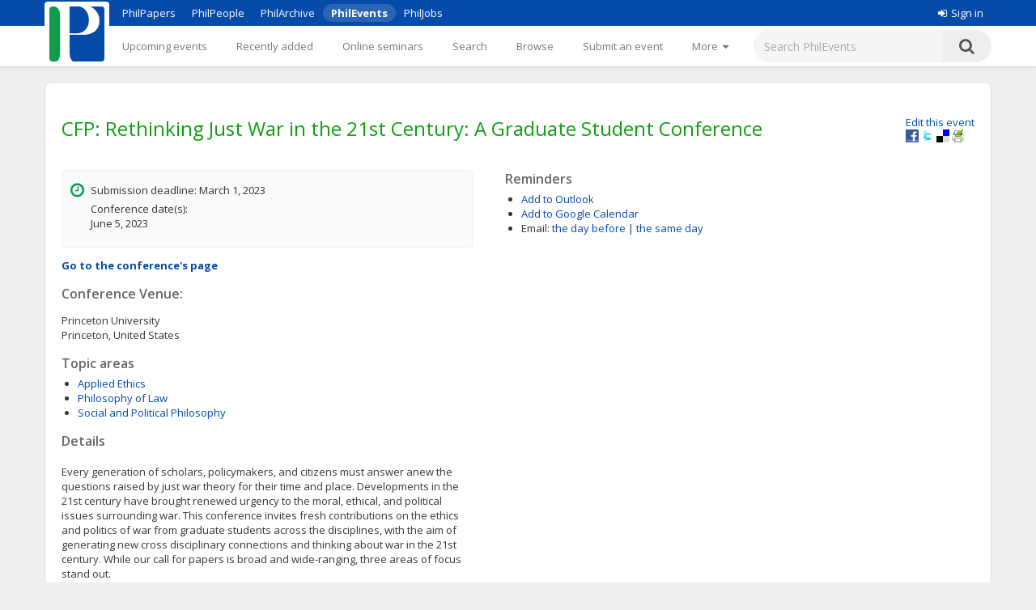

--- FILE ---
content_type: text/html;charset=UTF-8
request_url: https://philevents.org/event/show/106386
body_size: 7863
content:
<!DOCTYPE html>



<html>
  <head>
        <title>
   CFP: 
	Rethinking Just War in the 21st Century: A Graduate Student Conference
 - PhilEvents</title>
        <link rel="stylesheet" type="text/css" href="/data/sites/3/style54723180000cbd395744851bd3648567.css"/>
		<meta http-equiv="X-UA-Compatible" content="IE=edge"/>
        <meta name="google-site-verification" content="gb0k4v3heNRw84KeauXl-vck9kkCmgE-pRq4AQuEeSs"/>
        <meta name="viewport" content="width=device-width, initial-scale=1, maximum-scale=1">

        <link rel="stylesheet" href="https://cdnjs.cloudflare.com/ajax/libs/font-awesome/4.6.3/css/font-awesome.css" />
        <link rel="stylesheet" href="/static/M8b9RN3evr5mluX4WaNEw19GbkaMrDB7vsu8zlkfE5X.css" />

        
            
        

        <link rel='shortcut icon' href='/data/sites/3/favicon20120404024918.ico' type='image/x-icon'/>
        
					<script type="text/javascript">
					  var _gaq = _gaq || [];
					  _gaq.push(['_setAccount', 'UA-26977000-1']);
					  _gaq.push(['_trackPageview']);

					  (function() {
					    var ga = document.createElement('script'); ga.type = 'text/javascript'; ga.async = true;
					    ga.src = ('https:' == document.location.protocol ? 'https://ssl' : 'http://www') + '.google-analytics.com/ga.js';
					    var s = document.getElementsByTagName('script')[0]; s.parentNode.insertBefore(ga, s);
					  })();

					</script>
					

		
<title>
   CFP: 
	Rethinking Just War in the 21st Century: A Graduate Student Conference
</title>

		<script type="application/ld+json">
			{"@context":"https://schema.org","@type":"EducationEvent","name":"Rethinking Just War in the 21st Century: A Graduate Student Conference","eventAttendanceMode":"https://schema.org/OfflineEventAttendanceMode","startDate":"2023-03-01","description":"Every generation of scholars, policymakers, and citizens must answer anew the questions raised by just war theory for their time and place. Developments in the 21st century have brought renewed urgency to the moral, ethical, and political issues surrounding war. This conference invites fresh contributions on the ethics and politics of war from graduate students across the disciplines, with the aim of generating new cross disciplinary connections and thinking about war in the 21st century. While our call for papers is broad and wide-ranging, three areas of focus stand out.  First, Vladimir Putin’s unjustified invasion of neighboring Ukraine has brought about renewed public attention to philosophical disputes about just war. Whether debates between “traditionalists” and “revisionists,” or around noncombatant immunity’s blurred lines in guerilla combat, Russia’s invasion of Ukraine offers a real time case study for philosophical reflection about the bounds, limitations, and problems of just war theorizing. Should the Russian invasion of Ukraine challenge, reaffirm, or alter current normative debates in just war theory? What does just war have to say about the duty to resist unjust wars, or the blameworthiness of the participants in unjust wars? What is the relationship between unjust wars and political authority? For bystanders, how does just war relate to ongoing debates about our obligations to refugees, to allies, to building institutions of global governance? And how should philosophers, political theorists, or ethicists think about the limitations of “theory” and its relation to the messy realities of just and unjust wars?   Second, high profile cases such as Navy SEAL Eddie Gallagher, who was acquitted for war crimes by a military jury in San Diego or the shootings at Fort Bragg, have brought about renewed debates about military psychology, the ethical norms governing military combat, and the role of civilian and military structures in promoting accountability. How might recent empirical research about moral injury or philosophical insights about virtue and vices bear upon our thinking about the psychological difficulties facing military personnel before, during, and after war? What are the ethical norms that govern the social dynamics of combatants—the role of glory, fear, discipline, and respect? How should just war theorists conceive of the relationship between the civilian public and the military in light of aspirations of democratic accountability?  Finally, “the” tradition of just war is in fact constituted by diverse traditions; its theory has emerged in the contingencies of circumstance, place, and time. Recent work in history, religion, and political science has given close historical attention to the particularities of various forms of just war thinking, whether in religious traditions like Christianity or Islam or in the particularities of historical circumstance. What do we learn by re-contextualizing often abstract just war theorizing within particular traditions of thought? What insights have just war theorists missed that history, particular thinkers, or alternative traditions have to offer? And what might recent philosophical discussions of just war have to offer for the interpretations of these various traditions?   In short, this interdisciplinary graduate conference invites new research and thinking about just war for our contemporary moment. We welcome graduate students from a variety of disciplines, including political science, political theory, social and moral philosophy, public policy, theology, religious studies, history, sociology, and others. One of the goals of this conference is to foster an interdisciplinary community of scholars interested in using research from diverse fields to advance our understanding of the pressing issues surrounding war in the 21st century.  Areas of interest include:      Arguments about re-theorizing just war criteria in light of recent historical       events, empirical research, or case studies      Philosophical interventions into the debate between traditionalists and revisionist theorists with respect to any dimension of just war thinking      Research about the relationship between just war and resistance theories, such as civil disobedience and draft resistance      Applications of just war criteria with respect to nuclear weapons, drone strikes, espionage, or other forms of irregular warfare      Research about military psychology, virtues, and the social norms of participants in, during, and after war      The relationship between the public and the military in light of practices of democratic accountability (e.g. war crimes)      Historical or comparative research about past wars relevant for current debates (e.g. placing the just war tradition in theological or historical context, or reviewing the debates surrounding a past war)      Other topics related to just war theory      Clear writing and interdisciplinary legibility are a must. Case studies, historical examples, contemporary relevance are encouraged. Participants are welcome to draw on their current research.  We are also pleased to announce that our conference will include professors from Princeton and nearby institutions as respondents to graduate student papers. Our keynote will be a short talk and conversation with Michael Walzer, Professor Emeritus from the Institute for Advanced Study. Presenters will be asked to submit questions beforehand.   Please submit proposals at the following:https://forms.gle/Q4rcWTgiQ4fESX6Z9. Proposals will be accepted until March 1, 2023. The conference will be held on June 5, 2023, in person at Princeton University. Limited bursary for presenters may be available.   Rethinking Just War in the 21st Century Organizing Committee: Tiffany Barron (Politics), Bradley Snyder (SPIA), Darren Yau (Religion), Elaine Yim (Politics). If you have any questions, please contact Darren Yau atdyau@princeton.edu. This event is co-sponsored by Princeton University’s University Center for Human Values and Department of Politics.","location":{"@type":"Place","address":"Princeton, United States","name":"Princeton University "}}
		</script>
		
<meta name="layout" content="main"/>
<meta name='Description' content="Rethinking Just War in the 21st Century: A Graduate Student Conference – A CFP for conference or similar at Princeton University  with deadline in March, 2023. Topics: Applied Ethics; Philosophy of Law; Social and Political Philosophy" />
<meta property="og:title" content="Rethinking Just War in the 21st Century: A Graduate Student Conference"/>

<meta property="og:description" content="Every generation of scholars, policymakers, and citizens must answer anew the questions raised by just war theory for their time and place. Developments in the 21st century have brought renewed urgency to the moral, ethical, and political issues surrounding war. This conference invites fresh contributions on the ethics and politics of war from graduate students across the disciplines, with the aim of generating new cross disciplinary connections and thinking about war in the 21st century. While our call for papers is broad and wide-ranging, three areas of focus stand out.
First, Vladimir Putin&amp;rsquo;s unjustified invasion of neighboring Ukraine has brought about renewed public attention to philosophical disputes about just war. Whether debates between &amp;ldquo;traditionalists&amp;rdquo; and &amp;ldquo;revisionists,&amp;rdquo; or around noncombatant immunity&amp;rsquo;s blurred lines in guerilla combat, Russia&amp;rsquo;s invasion of Ukraine offers a real time case study for philosophical reflection about the bounds, limitations, and problems of just war theorizing. Should the Russian invasion of Ukraine challenge, reaffirm, or alter current normative debates in just war theory? What does just war have to say about the duty to resist unjust wars, or the blameworthiness of the participants in unjust wars? What is the relationship between unjust wars and political authority? For bystanders, how does just war relate to ongoing debates about our obligations to refugees, to allies, to building institutions of global governance? And how should philosophers, political theorists, or ethicists think about the limitations of &amp;ldquo;theory&amp;rdquo; and its relation to the messy realities of just and unjust wars?&amp;nbsp;
Second, high profile cases such as Navy SEAL Eddie Gallagher, who was acquitted for war crimes by a military jury in San Diego or the shootings at Fort Bragg, have brought about renewed debates about military psychology, the ethical norms governing military combat, and the role of civilian and military structures in promoting accountability. How might recent empirical research about moral injury or philosophical insights about virtue and vices bear upon our thinking about the psychological difficulties facing military personnel before, during, and after war? What are the ethical norms that govern the social dynamics of combatants&amp;mdash;the role of glory, fear, discipline, and respect? How should just war theorists conceive of the relationship between the civilian public and the military in light of aspirations of democratic accountability?
Finally, &amp;ldquo;the&amp;rdquo; tradition of just war is in fact constituted by diverse traditions; its theory has emerged in the contingencies of circumstance, place, and time. Recent work in history, religion, and political science has given close historical attention to the particularities of various forms of just war thinking, whether in religious traditions like Christianity or Islam or in the particularities of historical circumstance. What do we learn by re-contextualizing often abstract just war theorizing within particular traditions of thought? What insights have just war theorists missed that history, particular thinkers, or alternative traditions have to offer? And what might recent philosophical discussions of just war have to offer for the interpretations of these various traditions?&amp;nbsp;
In short, this interdisciplinary graduate conference invites new research and thinking about just war for our contemporary moment. We welcome graduate students from a variety of disciplines, including political science, political theory, social and moral philosophy, public policy, theology, religious studies, history, sociology, and others. One of the goals of this conference is to foster an interdisciplinary community of scholars interested in using research from diverse fields to advance our understanding of the pressing issues surrounding war in the 21st century.
Areas of interest include:


Arguments about re-theorizing just war criteria in light of recent historical&amp;nbsp;


events, empirical research, or case studies


Philosophical interventions into the debate between traditionalists and revisionist theorists with respect to any dimension of just war thinking


Research about the relationship between just war and resistance theories, such as civil disobedience and draft resistance


Applications of just war criteria with respect to nuclear weapons, drone strikes, espionage, or other forms of irregular warfare


Research about military psychology, virtues, and the social norms of participants in, during, and after war


The relationship between the public and the military in light of practices of democratic accountability (e.g. war crimes)


Historical or comparative research about past wars relevant for current debates (e.g. placing the just war tradition in theological or historical context, or reviewing the debates surrounding a past war)


Other topics related to just war theory


Clear writing and interdisciplinary legibility are a must. Case studies, historical examples, contemporary relevance are encouraged. Participants are welcome to draw on their current research.
We are also pleased to announce that our conference will include professors from Princeton and nearby institutions as respondents to graduate student papers. Our keynote will be a short talk and conversation with Michael Walzer, Professor Emeritus from the Institute for Advanced Study. Presenters will be asked to submit questions beforehand.&amp;nbsp;
Please submit proposals at the following:https://forms.gle/Q4rcWTgiQ4fESX6Z9. Proposals will be accepted until March 1, 2023. The conference will be held on June 5, 2023, in person at Princeton University. Limited bursary for presenters may be available.&amp;nbsp;
Rethinking Just War in the 21st Century Organizing Committee: Tiffany Barron (Politics), Bradley Snyder (SPIA), Darren Yau (Religion), Elaine Yim (Politics). If you have any questions, please contact Darren Yau atdyau@princeton.edu. This event is co-sponsored by Princeton University&amp;rsquo;s University Center for Human Values and Department of Politics."/>
<meta property='og:image' content='/data/sites/3/logo20120404022822.jpg' />
<link rel='stylesheet' type='text/css' href='/plugins/richui-0.8/css/datechooser.css' /><link rel='stylesheet' type='text/css' href='/plugins/richui-0.8/js/yui/calendar/assets/calendar.css'></link><link rel='stylesheet' type='text/css' href='/plugins/richui-0.8/js/yui/calendar/assets/skins/sam/calendar.css' /><script type='text/javascript' src='/plugins/richui-0.8/js/yui/yahoo-dom-event/yahoo-dom-event.js'></script><script type='text/javascript' src='/plugins/richui-0.8/js/datechooser/datechooser.js'></script><script type='text/javascript' src='/plugins/richui-0.8/js/yui/calendar/calendar-min.js'></script>



        <script src="https://ajax.googleapis.com/ajax/libs/jquery/1.11.2/jquery.min.js" type="text/javascript" ></script>
<script src="https://ajax.googleapis.com/ajax/libs/jqueryui/1.11.3/jquery-ui.min.js" type="text/javascript" ></script>
<script src="/static/1tLazolhV7uzJjm3JJhQfR1ImC5PLaBmzlV4BR4U3pY.js" type="text/javascript" ></script>




        <script type="text/javascript" src="/js/iframeResizer.js"></script>
        <script type="text/javascript" src="https://widgets.philpapers.org/init.js"></script>
    </head>
    <body>
       <noscript>
	        <div id="js-check">
	            JavaScript must be enabled to properly use this site.
	        </div>
        </noscript>

        <div id="notification">
		    
	    </div>

      <!-- necessary to force body to top of document --> 
<div style="height: 1px; visibility: hidden;"></div> 

<div class="header">
	<script type='text/javascript' src="/static/r6yxjPpEnFvzBqh8SH9mTfUsHyPdqCDKseHAIfucVBW.js" defer ></script><div class='header--top'>  <div class='header--container'>    <nav>      <ul class='header--site-links'>        <li><a href='https://philpapers.org'>PhilPapers</a></li>        <li><a href='https://philpeople.org'>PhilPeople</a></li>        <li><a href='https://philarchive.org'>PhilArchive</a></li>        <li class='active'><a aria-current='true' href='https://philevents.org'>PhilEvents</a></li>        <li><a href='https://philjobs.org'>PhilJobs</a></li>      </ul>    </nav>    <div class='header--user-links--desktop'>    <ul class='header--user-links'><li><li><a href='https://auth.philpapers.org/login?service=https://philevents.org/j_spring_cas_security_check'><span class='header--user-links--icon fa fa-sign-in'></span>Sign in</a></li>    </ul>    </div>  </div></div><div class='header--bottom'>  <div class='header--container'>    <div class='header--logo'>      <a href='/'><img src='/static/9p6sVNQkFRrgHdQjHRrinfLmmcRzFXvwJmM98Uyc05q.svg' /></a>    </div>    <nav class='header--primary-nav'>      <ul class='header--primary-nav--wide'><li  /><a href="/event" class="">Upcoming events</a></li><li  /><a href="/search/recent" class="">Recently added</a></li><li  /><a href="/onlineSeminarSeries/active" class="">Online seminars</a></li><li  /><a href="/search/index" class="">Search</a></li><li  /><a href="/search/topic" class="">Browse</a></li><li  /><a href="/event/create" class="">Submit an event</a></li><li  /><a href="/event/registered" class="">My events</a></li><li  /><a href="/widget/create" class="">Widgets</a></li><li  /><a href="/help/about" class="">Help</a></li>        <li>          <a href='javascript:void(0);' id='header--more-btn' aria-label='More'>            <div class='header--more-btn-desktop'>More&nbsp;&nbsp;<span class='fa fa-caret-down'></span></div>            <div class='header--more-btn-mobile' aria-hidden='true'><span class='fa fa-bars'></span></div>          </a>        </li>      </ul>      <ul id='header--primary-nav--collapse' class='header--primary-nav--collapse'>    <div class='header--user-links--mobile'>    <ul class='header--user-links'><li><li><a href='https://auth.philpapers.org/login?service=https://philevents.org/j_spring_cas_security_check'><span class='header--user-links--icon fa fa-sign-in'></span>Sign in</a></li>    </ul>    </div><li  /><a href="/" class="">Upcoming events</a></li><li  /><a href="/search/recent" class="">Recently added</a></li><li  /><a href="/onlineSeminarSeries/active" class="">Online seminars</a></li><li  /><a href="/search/index" class="">Search</a></li><li  /><a href="/search/topic" class="">Browse</a></li><li  /><a href="/event/create" class="">Submit an event</a></li><li  /><a href="/event/registered" class="">My events</a></li><li  /><a href="/widget/create" class="">Widgets</a></li><li  /><a href="/help/about" class="">Help</a></li>    <div class='header--site-links--mobile'>      <ul>        <li><a href='https://philpapers.org'>PhilPapers</a></li>        <li><a href='https://philpeople.org'>PhilPeople</a></li>        <li><a href='https://philarchive.org'>PhilArchive</a></li>        <li><a href='https://philjobs.org'>PhilJobs</a></li>      </ul>    </div>      </ul>    </nav>      <form aria-label='search' class='header--search' method='get' action='/search/index'>        <input type='text' name='keywords' class='hintBox' hint='Search PhilEvents' value='' />        <input type='hidden' name='search' value='true' />        <button type='submit' class='header--search-icon'><span class='fa fa-search'></span></button>      </form>  </div></div>
</div>

<div id="container" class="nonindex">
	<div id="content">
		
		
          
	
		
	
	<div style="position: relative;"  itemscope itemtype="http://schema.org/EducationEvent">
		
			<div class="rightFloat smallFont">
			    
					<a href="/event/edit/106386">Edit this event</a>
					<br>
				
				<a onclick="window.open('http://www.facebook.com/sharer.php?u=' + window.location, 's', 'height=400, width=500').moveTo(screen.width/2-200,screen.height/2-200);">
    <img src="/static/koCZovfGCVFRWnUomPYx0PkmPzvnTMqo7ToifbDweQW.gif" alt="Facebook" title="Facebook"
        style="width: 16px; height: 16px; background: transparent url(/static/BUSsvtSMDukAyN9p1sPQ5uharWATmM6c2LQPOaEEvM1.png) no-repeat; background-position: -343px -1px;" />
</a>
<a onclick="window.open('http://twitter.com/intent/tweet?text=Rethinking Just War in the 21st Century: A Graduate Student Conference&url=' + window.location, 's', 'height=400, width=500').moveTo(screen.width/2-200,screen.height/2-200);">
    <img src="/static/koCZovfGCVFRWnUomPYx0PkmPzvnTMqo7ToifbDweQW.gif" alt="Twitter" title="Twitter"
        style="width: 16px; height: 16px; background: transparent url(/static/BUSsvtSMDukAyN9p1sPQ5uharWATmM6c2LQPOaEEvM1.png) no-repeat; background-position: -343px -55px;" />
</a>
<a onclick="window.open('http://delicious.com/save?t=Rethinking Just War in the 21st Century: A Graduate Student Conference&url=' + window.location, 's', 'height=400, width=500').moveTo(screen.width/2-200,screen.height/2-200);">
    <img src="/static/koCZovfGCVFRWnUomPYx0PkmPzvnTMqo7ToifbDweQW.gif" alt="Delicious" title="Delicious"
        style="width: 16px; height: 16px; background: transparent url(/static/BUSsvtSMDukAyN9p1sPQ5uharWATmM6c2LQPOaEEvM1.png) no-repeat; background-position: -199px -1px;" />
</a>
<a onclick="window.open('http://www.printfriendly.com/print?url=' + window.location, 's', 'height=400, width=500').moveTo(screen.width/2-200,screen.height/2-200);">
    <img src="/static/koCZovfGCVFRWnUomPYx0PkmPzvnTMqo7ToifbDweQW.gif" alt="Print Friendly" title="Print Friendly"
        style="width: 16px; height: 16px; background: transparent url(/static/BUSsvtSMDukAyN9p1sPQ5uharWATmM6c2LQPOaEEvM1.png) no-repeat; background-position: -343px -37px;" />
</a>
			</div>
		
		<div style="margin-top: 20px; margin-bottom: 10px;">
			<h1 itemprop="name">CFP: Rethinking Just War in the 21st Century: A Graduate Student Conference</h1>

			
			
			<div class="clear"></div>
		</div>

		<div class="halfWide" style="float: left; margin-right: 40px;">
			<div class="timeInfo">
			<span class='fa fa-clock-o icon'></span>
				
					<p>Submission deadline:  March 1, 2023</p>
					
                        <p>
                            Conference date(s):<br />
                             June 5, 2023
                        </p>
					
				
                
                <meta itemprop="startDate" content="2023-03-01T18:00:00.000Z">
                <meta itemprop="endDate" content="">
			</div>

			
            <p class="smallFont" style="font-weight: bold;">
                
                
                
                    <a href="/event/show/106382">Go to the conference's page</a>
                
            </p>
						

            
            
                
                    <h2>Conference Venue:</h2>
                    <p>
                        Princeton University 
                        <br />
                        Princeton,
                        United States
                    </p>
                
            
			
				<div>
					<h2>Topic areas</h2>
					<ul>
						
							<li><a href="/search/topic/608">Applied Ethics</a></li>
						
							<li><a href="/search/topic/600">Philosophy of Law</a></li>
						
							<li><a href="/search/topic/613">Social and Political Philosophy</a></li>
						
					</ul>
				</div>
			
			<div>
				
			</div>
			<div>
				<h2>Details</h2>
				<div class="smallFont" itemprop="description" style="overflow: auto; overflow-wrap: anywhere;">
                    <p>Every generation of scholars, policymakers, and citizens must answer anew the questions raised by just war theory for their time and place. Developments in the 21st century have brought renewed urgency to the moral, ethical, and political issues surrounding war. This conference invites fresh contributions on the ethics and politics of war from graduate students across the disciplines, with the aim of generating new cross disciplinary connections and thinking about war in the 21st century. While our call for papers is broad and wide-ranging, three areas of focus stand out.</p>
<p>First, Vladimir Putin&rsquo;s unjustified invasion of neighboring Ukraine has brought about renewed public attention to philosophical disputes about just war. Whether debates between &ldquo;traditionalists&rdquo; and &ldquo;revisionists,&rdquo; or around noncombatant immunity&rsquo;s blurred lines in guerilla combat, Russia&rsquo;s invasion of Ukraine offers a real time case study for philosophical reflection about the bounds, limitations, and problems of just war theorizing. Should the Russian invasion of Ukraine challenge, reaffirm, or alter current normative debates in just war theory? What does just war have to say about the duty to resist unjust wars, or the blameworthiness of the participants in unjust wars? What is the relationship between unjust wars and political authority? For bystanders, how does just war relate to ongoing debates about our obligations to refugees, to allies, to building institutions of global governance? And how should philosophers, political theorists, or ethicists think about the limitations of &ldquo;theory&rdquo; and its relation to the messy realities of just and unjust wars?&nbsp;</p>
<p>Second, high profile cases such as Navy SEAL Eddie Gallagher, who was acquitted for war crimes by a military jury in San Diego or the shootings at Fort Bragg, have brought about renewed debates about military psychology, the ethical norms governing military combat, and the role of civilian and military structures in promoting accountability. How might recent empirical research about moral injury or philosophical insights about virtue and vices bear upon our thinking about the psychological difficulties facing military personnel before, during, and after war? What are the ethical norms that govern the social dynamics of combatants&mdash;the role of glory, fear, discipline, and respect? How should just war theorists conceive of the relationship between the civilian public and the military in light of aspirations of democratic accountability?</p>
<p>Finally, &ldquo;the&rdquo; tradition of just war is in fact constituted by diverse traditions; its theory has emerged in the contingencies of circumstance, place, and time. Recent work in history, religion, and political science has given close historical attention to the particularities of various forms of just war thinking, whether in religious traditions like Christianity or Islam or in the particularities of historical circumstance. What do we learn by re-contextualizing often abstract just war theorizing within particular traditions of thought? What insights have just war theorists missed that history, particular thinkers, or alternative traditions have to offer? And what might recent philosophical discussions of just war have to offer for the interpretations of these various traditions?&nbsp;</p>
<p>In short, this interdisciplinary graduate conference invites new research and thinking about just war for our contemporary moment. We welcome graduate students from a variety of disciplines, including political science, political theory, social and moral philosophy, public policy, theology, religious studies, history, sociology, and others. One of the goals of this conference is to foster an interdisciplinary community of scholars interested in using research from diverse fields to advance our understanding of the pressing issues surrounding war in the 21st century.</p>
<p>Areas of interest include:</p>
<ul>
<li>
<p>Arguments about re-theorizing just war criteria in light of recent historical&nbsp;</p>
</li>
</ul>
<p>events, empirical research, or case studies</p>
<ul>
<li>
<p>Philosophical interventions into the debate between traditionalists and revisionist theorists with respect to any dimension of just war thinking</p>
</li>
<li>
<p>Research about the relationship between just war and resistance theories, such as civil disobedience and draft resistance</p>
</li>
<li>
<p>Applications of just war criteria with respect to nuclear weapons, drone strikes, espionage, or other forms of irregular warfare</p>
</li>
<li>
<p>Research about military psychology, virtues, and the social norms of participants in, during, and after war</p>
</li>
<li>
<p>The relationship between the public and the military in light of practices of democratic accountability (e.g. war crimes)</p>
</li>
<li>
<p>Historical or comparative research about past wars relevant for current debates (e.g. placing the just war tradition in theological or historical context, or reviewing the debates surrounding a past war)</p>
</li>
<li>
<p>Other topics related to just war theory</p>
</li>
</ul>
<p>Clear writing and interdisciplinary legibility are a must. Case studies, historical examples, contemporary relevance are encouraged. Participants are welcome to draw on their current research.</p>
<p>We are also pleased to announce that our conference will include professors from Princeton and nearby institutions as respondents to graduate student papers. Our keynote will be a short talk and conversation with Michael Walzer, Professor Emeritus from the Institute for Advanced Study. Presenters will be asked to submit questions beforehand.&nbsp;</p>
<p>Please submit proposals at the following:https://forms.gle/Q4rcWTgiQ4fESX6Z9. Proposals will be accepted until March 1, 2023. The conference will be held on June 5, 2023, in person at Princeton University. Limited bursary for presenters may be available.&nbsp;</p>
<p>Rethinking Just War in the 21st Century Organizing Committee: Tiffany Barron (Politics), Bradley Snyder (SPIA), Darren Yau (Religion), Elaine Yim (Politics). If you have any questions, please contact Darren Yau <a href="/cdn-cgi/l/email-protection" class="__cf_email__" data-cfemail="f39287978a9286b383819a9d9096879c9ddd969786">[email&#160;protected]</a>. This event is co-sponsored by Princeton University&rsquo;s University Center for Human Values and Department of Politics.</p>
					
				</div>
			</div>

			<div>
				<h2>Supporting material</h2>
				<ul>
					
				</ul>
				<a href="/event/files/106386" class="smallFont">Add supporting material (slides, programs, etc.)</a>
				
				
			</div>
			
		</div>
		<div class="halfWide">
			
			<div>
				<h2>Reminders</h2>
				<ul>
					<li><a href="/event/iCal/106386">Add to Outlook</a>
					</li>
					<li><a href="https://www.google.com/calendar/event?action=TEMPLATE&text=CFP: Rethinking Just War in the 21st Century: A Graduate Student Conference&dates=20230301/20230302&location=Princeton, United States&details=https://philevents.org/event/show/106386" target='_blank'>Add to Google Calendar</a>
					</li>
					<li><label>Email:</label> 
						<!-- TODO: add small (cancel) link to remove the reminder --> 
							    <span id="reminderAdder">							
									<a href="/event/reminder/106386?d=-1" onclick="return addReminder(-1);">the day before</a>
									|
		                            <a href="/event/reminder/106386?d=0" onclick="return addReminder(0);">the same day</a>
	                            </span>
						
					</li>
				</ul>
			</div>
			

			
            

          
          
		</div>
		<div class="clear"></div>
		<div id="overlay" class="overlay" style="display: none;" onclick="closeContactDialog();closeReportDialog();"></div>
        <div id="contactDialog" class="dialogBox" style="display: none;">
            <form action="/" method="post" >
                <h2>
                    Contacting: Elaine Lok-Lam Yim
                </h2>
                <label for="contactMessage">Enter your message below.</label>
                <br />
                <textarea name="contactMessage" style="width: 480px; height: 200px; resize: none    ;" id="contactMessage" ></textarea>
                <br />
                <input onclick="jQuery.ajax({type:'POST',data:jQuery(this).parents('form:first').serialize(), url:'/event/contactOwner/106386',success:function(data,textStatus){contactSuccess(data);;},error:function(XMLHttpRequest,textStatus,errorThrown){alert('Something went wrong. Please try again later'); closeContactDialog();;}});return false" type="button" value="Send" class="create"></input>
                <input type="button" onclick="closeContactDialog();" value="Cancel" />
            </form>
            <div id="contactFormErrorMessage" class="errors" style="display: none;"></div>
        </div>
        <div id="contactSuccessMessage" style="display: none;">
            <div class='message'>Your message has been sent.</div>
            <a class="smallFont" onclick="closeContactDialog()">Close</a>
        </div>
		<div id="reportDialog" class="dialogBox" style="display: none;">
			<form action="/" method="post" >
				<h2>
					Report "Rethinking Just War in the 21st Century: A Graduate Student Conference"
				</h2>
				<label for="reportMessage">Provide reason for reporting this
					event:</label>
				<br />
				<textarea name="reason" style="width: 480px; height: 200px; resize: none	;" id="reason" ></textarea>
				<br />
				<input onclick="jQuery.ajax({type:'POST',data:jQuery(this).parents('form:first').serialize(), url:'/event/report/106386',success:function(data,textStatus){reportSuccess(data);;},error:function(XMLHttpRequest,textStatus,errorThrown){alert('Something went wrong. Please try again later'); closeReportDialog();;}});return false" type="button" value="Report" class="create"></input>
				<input type="button" onclick="closeReportDialog();" value="Cancel" />
			</form>
			<div id="formErrorMessage" class="errors" style="display: none;"></div>
		</div>
		<div id="reportSuccessMessage" style="display: none;">
			<div class='message'>Thank you for reporting this event. An
				administrator of the site will review it.</div>
			<a class="smallFont" onclick="closeReportDialog()">Close</a>
		</div>
	</div>
	

      
		<div class="clear"></div>
	</div>
</div>

<div class="footer">
	&copy; 2026 The PhilPapers Foundation<br/><a href="/help/terms">Terms and conditions of use</a><br/><a href="/help/privacy">Privacy</a>
  <p style="font-size:10px;color:#b1b1b1">Page generated on philevents-web-c6b98bcfd-s9pzb</p>


</div>

      <script data-cfasync="false" src="/cdn-cgi/scripts/5c5dd728/cloudflare-static/email-decode.min.js"></script><script type="text/javascript">
				function showLink() {
					$( "#addlink").show();
				}
				
				$(document).ready(function() {
					$( "#addlink").hide(); 
	        	});
				
				function report() {
	                 var dialog = $('#reportDialog');
				     var height = $(window).height();
				     var width = $(document).width();
				
				     dialog.css({
				         'display' : 'block'
				     });
	                 
	                 $('#overlay').css({
	                     'display' : 'block'
	                 });
	                 
	                 $('#formErrorMessage').css('display', 'none');
				}
				
				function closeReportDialog() {
	                 $('#reportDialog').css({
	                     'display' : 'none'
	                 });
	                 
	                 $('#overlay').css({
	                     'display' : 'none'
	                 });
				}
				
				function reportSuccess(data) {
				     if(data.status == 'SUCCESS') {
					     $('#reportDialog').html($('#reportSuccessMessage').html());
					     setTimeout(function(){ closeReportDialog(); }, 5000);
					 } else {
					     $('#formErrorMessage').html(data.message);
					     $('#formErrorMessage').css('display', 'block');
					 }
				}
                
                function contact() {
                     var dialog = $('#contactDialog');
                     var height = $(window).height();
                     var width = $(document).width();
                
                     dialog.css({
                         'display' : 'block'
                     });
                     
                     $('#overlay').css({
                         'display' : 'block'
                     });
                     
                     $('#contactFormErrorMessage').css('display', 'none');
                }
                
                function closeContactDialog() {
                     $('#contactDialog').css({
                         'display' : 'none'
                     });
                     
                     $('#overlay').css({
                         'display' : 'none'
                     });
                }
                
                function contactSuccess(data) {
                     if(data.status == 'SUCCESS') {
                         $('#contactDialog').html($('#contactSuccessMessage').html());
                         setTimeout(function(){ closeContactDialog(); }, 5000);
                     } else {
                         $('#contactFormErrorMessage').html(data.message);
                         $('#contactFormErrorMessage').css('display', 'block');
                     }
                }
				
				function addReminder(day) {
				    
				}
				
				
</script><script type="text/javascript">
            $(document).ready(
                function() {
                    notify();
                    notifyErrors();
                }
            );
        </script>

  </body> 
</html>
